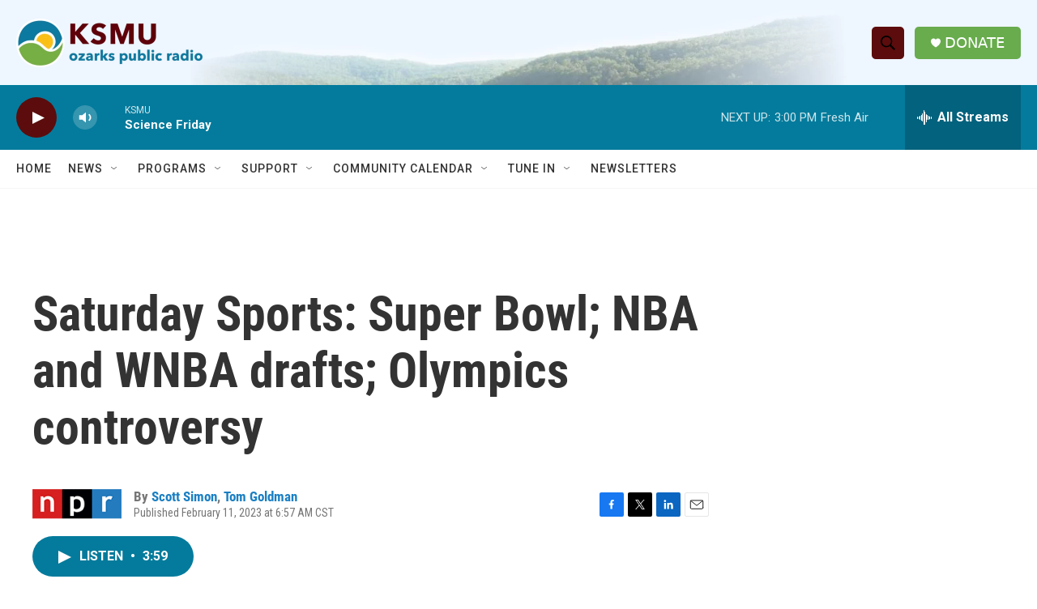

--- FILE ---
content_type: text/html; charset=utf-8
request_url: https://www.google.com/recaptcha/api2/aframe
body_size: 269
content:
<!DOCTYPE HTML><html><head><meta http-equiv="content-type" content="text/html; charset=UTF-8"></head><body><script nonce="XK18K0PKAKwy2gKE0gBnVQ">/** Anti-fraud and anti-abuse applications only. See google.com/recaptcha */ try{var clients={'sodar':'https://pagead2.googlesyndication.com/pagead/sodar?'};window.addEventListener("message",function(a){try{if(a.source===window.parent){var b=JSON.parse(a.data);var c=clients[b['id']];if(c){var d=document.createElement('img');d.src=c+b['params']+'&rc='+(localStorage.getItem("rc::a")?sessionStorage.getItem("rc::b"):"");window.document.body.appendChild(d);sessionStorage.setItem("rc::e",parseInt(sessionStorage.getItem("rc::e")||0)+1);localStorage.setItem("rc::h",'1768596742035');}}}catch(b){}});window.parent.postMessage("_grecaptcha_ready", "*");}catch(b){}</script></body></html>